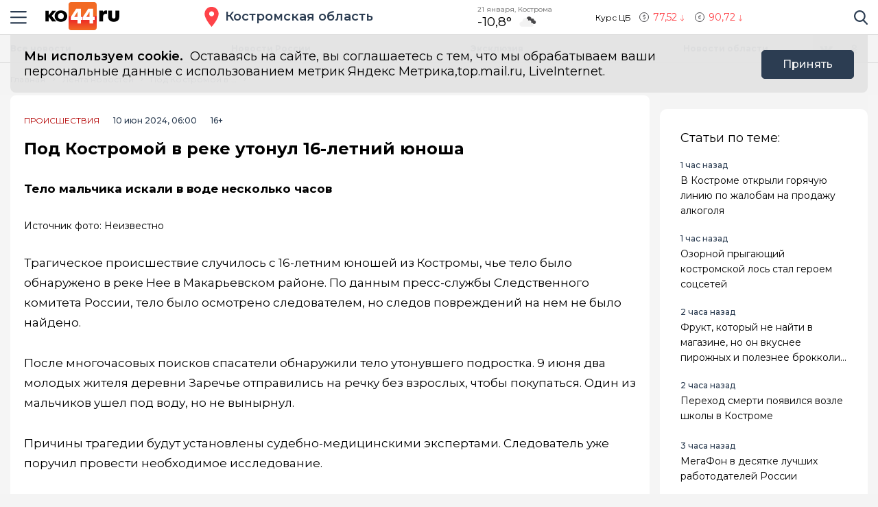

--- FILE ---
content_type: text/html; charset=utf-8
request_url: https://ko44.ru/news/pod-kostromoj-v-reke-utonul-16-letnij-yunosha/
body_size: 15082
content:
<!DOCTYPE html>
<html lang="ru">

<head>
	<meta charset="UTF-8">
	<meta name="viewport" content="width=device-width,initial-scale=1">
	<meta name="format-detection" content="telephone=no">

	
	<meta name="referrer" content="no-referrer-when-downgrade">

	
	<link rel="icon" href="/media/favicon/фавикон_КО44_cNA9IKb.svg" type="image/svg+xml">
    <link rel="shortcut icon" href="/media/favicon/фавикон_КО44_cNA9IKb.svg" type="image/svg+xml">
	<link rel="mask-icon" href="/media/favicon/фавикон_КО44_cNA9IKb.svg">
	

	<title>
        
    
        Под Костромой в реке утонул 16-летний юноша
    

    </title>

	
	<link rel="canonical" href="https://ko44.ru/news/pod-kostromoj-v-reke-utonul-16-letnij-yunosha/">
	
	<link rel="amphtml" href="https://ko44.ru/news/pod-kostromoj-v-reke-utonul-16-letnij-yunosha/amp/">
	
	


	
	<meta name="title" content="Под Костромой в реке утонул 16-летний юноша" />
    
        <meta name="description" content="Тело мальчика искали в воде несколько часов">
    


	
    


	<link rel="alternate"
		  type="application/rss+xml"
		  title="Информационный портал КО44.RU - Новости Костромы и Костромской области - RSS Feed"
          href="/rss/allnews.xml">

	
	
	
	
	
	
	<meta name="robots" content="max-image-preview:large">
	<meta name="author" content="Редакция">
	<meta name="article:author" content="Редакция">
	<meta name="og:site_name" content="Информационный портал КО44.RU - Новости Костромы и Костромской области">
	<meta name="article:published_time" content="2024-06-10T06:00:00">
	<meta name="article:modified_time" content="2024-06-10T06:00:00">
	<meta property="og:locale" content="ru_RU">
	<!-- FB -->
	<meta property="og:type" content="article">
	<meta property="og:title" content="Под Костромой в реке утонул 16-летний юноша">
	<meta property="og:url" content="https://ko44.ru/news/pod-kostromoj-v-reke-utonul-16-letnij-yunosha/">
	
		<meta property="og:image" content="https://ko44.ru/media/main_photos/2024/06/09/photo_2024-06-09_21-59-45.jpg">
		<link rel="image_src" href="https://ko44.ru/media/main_photos/2024/06/09/photo_2024-06-09_21-59-45.jpg" />
		
		
	
	
		<meta property="og:description" content="Тело мальчика искали в воде несколько часов">
	

	<!-- twitter card -->
	<meta name="twitter:card" content="summary">
	<meta name="twitter:title" content="Под Костромой в реке утонул 16-летний юноша" />
	
		<meta name="twitter:description" content="Тело мальчика искали в воде несколько часов" />
	
	
		<meta name="twitter:image:src" content="https://ko44.ru/media/main_photos/2024/06/09/photo_2024-06-09_21-59-45.jpg" />
	

	
	
	<link rel="preload" href="/static/CACHE/css/output.6bc4ecf3336f.css" as="style"><link rel="stylesheet" href="/static/CACHE/css/output.6bc4ecf3336f.css" type="text/css"> 


	<script>
		let isUserAgentGoogle = window.navigator.userAgent.indexOf('moto g power') !== -1 ? true : false;
	</script>

	<script>window.yaContextCb = window.yaContextCb || []</script>
<script src='https://yandex.ru/ads/system/context.js' async></script>

<script src='https://news.2xclick.ru/loader.min.js' crossorigin='use-credentials' async></script>
<script src='https://news.gnezdo.ru/loader.js' async></script>
<script async src="https://jsn.24smi.net/smi.js"></script>
<script async src="https://widget.sparrow.ru/js/embed.js"></script>
	
</head>

<body>
	<svg style="display: none">
    <symbol id="avto1">
        <path d="M8.0276 6.31519C7.64998 6.31519 7.34277 6.62239 7.34277 7.00001C7.34277 7.37763 7.64998 7.68483 8.0276 7.68483C8.40522 7.68483 8.71242 7.37763 8.71242 7.00001C8.71242 6.62239 8.40522 6.31519 8.0276 6.31519Z"></path>
        <path d="M8.48145 4.23926V5.47419C8.83314 5.57891 9.1342 5.80201 9.33821 6.0973L10.5128 5.71563C10.1133 4.94585 9.36659 4.38415 8.48145 4.23926Z"></path>
        <path d="M10.7936 6.57812L9.61865 6.9599C9.61898 6.97324 9.61969 6.9865 9.61969 6.9999C9.61969 7.36349 9.49691 7.69876 9.29102 7.96708L10.0164 8.96551C10.5163 8.45987 10.8254 7.76534 10.8254 6.9999C10.8254 6.85657 10.8145 6.71572 10.7936 6.57812Z"></path>
        <path d="M8.02814 1.02808H2.50986C2.25936 1.02808 2.05628 1.23116 2.05628 1.48166C2.05628 1.73215 2.25936 1.93523 2.50986 1.93523H4.86761C4.37017 2.24676 3.92165 2.62936 3.53651 3.06891H0.453579C0.203082 3.06894 0 3.27205 0 3.52254C0 3.77304 0.203082 3.97612 0.453579 3.97612H2.88034C2.35704 4.86359 2.05625 5.89724 2.05625 6.99993C2.05625 8.28301 2.4631 9.47285 3.15441 10.4474H1.86744C1.61695 10.4474 1.41387 10.6504 1.41387 10.9009C1.41387 11.1514 1.61695 11.3545 1.86744 11.3545H3.94609C4.22891 11.6198 4.53749 11.8579 4.86761 12.0646H0.500364C0.249868 12.0646 0.0467852 12.2677 0.0467852 12.5182C0.0467852 12.7687 0.249868 12.9718 0.500364 12.9718H8.02814C11.3211 12.9718 14 10.2928 14 6.99991C14 3.70703 11.321 1.02808 8.02814 1.02808ZM10.2315 9.97658C10.2231 9.98363 10.2148 9.99074 10.2058 9.99722C10.1957 10.0046 10.1853 10.0114 10.1749 10.0178C9.56883 10.4502 8.82767 10.7048 8.02814 10.7048C7.22861 10.7048 6.48748 10.4502 5.88141 10.0178C5.87091 10.0114 5.86057 10.0046 5.85045 9.99722C5.84148 9.99069 5.8332 9.98358 5.82483 9.97658C4.91442 9.30091 4.32325 8.21821 4.32325 6.99993C4.32325 4.95705 5.98526 3.29504 8.02814 3.29504C10.071 3.29504 11.733 4.95705 11.733 6.99993C11.733 8.21824 11.1419 9.30091 10.2315 9.97658Z"></path>
        <path d="M5.54297 5.71563L6.71752 6.0973C6.92159 5.80204 7.22262 5.57894 7.57432 5.47419V4.23926C6.6892 4.38418 5.94246 4.94585 5.54297 5.71563Z"></path>
        <path d="M8.55785 8.50098C8.39198 8.55971 8.21373 8.592 8.02795 8.592C7.84223 8.592 7.66392 8.55971 7.49806 8.50098L6.77246 9.49963C7.15024 9.69013 7.57675 9.79765 8.02795 9.79765C8.47915 9.79765 8.90566 9.69016 9.28344 9.49963L8.55785 8.50098Z"></path>
        <path d="M6.43619 6.9999C6.43619 6.9865 6.43685 6.97324 6.43718 6.9599L5.26224 6.57812C5.24135 6.71572 5.23047 6.85657 5.23047 6.9999C5.23047 7.76536 5.53959 8.4599 6.03941 8.96556L6.76484 7.96708C6.55897 7.69878 6.43619 7.36349 6.43619 6.9999Z"></path>
    </symbol>
    <symbol id="house1">
        <path d="M1.90339 12.889C1.90339 12.889 1.89096 13.202 2.19665 13.202C2.57697 13.202 5.72567 13.1978 5.72567 13.1978L5.73085 10.3061C5.73085 10.3061 5.68111 9.82944 6.14381 9.82944H7.60805C8.1552 9.82944 8.12153 10.3061 8.12153 10.3061L8.11531 13.1885C8.11531 13.1885 11.1008 13.1885 11.5697 13.1885C11.9578 13.1885 11.9402 12.7989 11.9402 12.7989V7.46778L7.07178 3.13721L1.90339 7.46778V12.889Z"></path>
        <path d="M0 7.06469C0 7.06469 0.43886 7.8735 1.39585 7.06469L7.11503 2.22635L12.4772 7.03464C13.585 7.8336 14 7.03464 14 7.03464L7.11503 0.797852L0 7.06469Z"></path>
        <path d="M12.347 2.21484H10.9678L10.9735 3.88738L12.347 5.05267V2.21484Z"></path>
    </symbol>
    <symbol id="movie1">
        <path d="M2.78673 5.49618C2.76311 5.29765 2.69269 5.11332 2.58651 4.95471L12.0979 1.779L11.5986 0.28355C11.5261 0.066232 11.291 -0.0510485 11.0738 0.0214377L0.727503 3.47589C0.510326 3.54838 0.392811 3.78341 0.465391 4.00073L0.710213 4.73388C0.465813 4.96081 0.3125 5.28453 0.3125 5.64359C0.3125 6.10859 0.569552 6.51446 0.948898 6.72723V12.5852C0.948898 12.8143 1.13478 13 1.36376 13H12.2715C12.5004 13 12.6863 12.8143 12.6863 12.5852V5.49618H2.78673ZM8.849 1.2522L10.1083 0.831765L9.80524 2.05658L8.54598 2.47702L8.849 1.2522ZM5.73781 2.29095L6.99716 1.87051L6.69414 3.09528L5.43489 3.51577L5.73781 2.29095ZM1.55409 6.27619C1.20539 6.27619 0.921628 5.99243 0.921628 5.64364C0.921628 5.29484 1.20539 5.01108 1.55409 5.01108C1.90289 5.01108 2.18664 5.29484 2.18664 5.64364C2.18664 5.99243 1.90289 6.27619 1.55409 6.27619ZM2.62676 3.3297L3.88611 2.90926L3.58309 4.13408L2.32375 4.55456L2.62676 3.3297ZM3.86385 6.89685H2.53624L3.21153 5.83106H4.53914L3.86385 6.89685ZM6.49144 5.83106H7.81906L7.14377 6.89685H5.81615L6.49144 5.83106ZM6.16556 10.9817V8.17039L8.40448 9.57607L6.16556 10.9817ZM10.4237 6.89685H9.09607L9.77136 5.83106H11.099L10.4237 6.89685Z"></path>
    </symbol>
    <symbol id="work1">
        <path d="M5.35742 6.88086H7.64258V7.64258H5.35742V6.88086Z"></path>
        <path d="M10.5467 7.64266H8.4043V8.02352C8.4043 8.23398 8.2339 8.40438 8.02344 8.40438H4.97656C4.7661 8.40438 4.5957 8.23398 4.5957 8.02352V7.64266H2.45327C1.96083 7.64266 1.52532 7.32875 1.36941 6.8616L0 2.75269V11.0704C0 11.7004 0.512573 12.213 1.14258 12.213H11.8574C12.4874 12.213 13 11.7004 13 11.0704V2.75298L11.6305 6.8616C11.4747 7.32875 11.0392 7.64266 10.5467 7.64266Z"></path>
        <path d="M8.02341 0.787109H4.97654C4.34653 0.787109 3.83396 1.29968 3.83396 1.92969V2.31055H0.655273L2.09173 6.62051C2.1438 6.77632 2.2892 6.88086 2.45325 6.88086H4.59568V6.5C4.59568 6.28954 4.76607 6.11914 4.97654 6.11914H8.02341C8.23388 6.11914 8.40427 6.28954 8.40427 6.5V6.88086H10.5467C10.7107 6.88086 10.8561 6.77632 10.9082 6.62051L12.3448 2.31055H9.16599V1.92969C9.16599 1.29968 8.65342 0.787109 8.02341 0.787109ZM4.59568 2.31055V1.92969C4.59568 1.71952 4.76637 1.54883 4.97654 1.54883H8.02341C8.23358 1.54883 8.40427 1.71952 8.40427 1.92969V2.31055H4.59568Z"></path>
    </symbol>
    <symbol id="arrow1">
        <path d="M3.15346 4.18565L0.143669 1.25936C-0.0478897 1.07322 -0.0478897 0.771411 0.143669 0.585355C0.335056 0.399283 0.645469 0.399283 0.836841 0.585355L3.50005 3.17467L6.16317 0.58543C6.35463 0.399358 6.66501 0.399358 6.8564 0.58543C7.04787 0.771502 7.04787 1.07329 6.8564 1.25944L3.84656 4.18573C3.75082 4.27877 3.62547 4.32523 3.50007 4.32523C3.3746 4.32523 3.24916 4.27867 3.15346 4.18565Z"></path>
    </symbol>
</svg>

<svg style="display: none">
    <symbol id="avto">
        <path d="M8.0276 6.31519C7.64998 6.31519 7.34277 6.62239 7.34277 7.00001C7.34277 7.37763 7.64998 7.68483 8.0276 7.68483C8.40522 7.68483 8.71242 7.37763 8.71242 7.00001C8.71242 6.62239 8.40522 6.31519 8.0276 6.31519Z"></path>
        <path d="M8.48145 4.23926V5.47419C8.83314 5.57891 9.1342 5.80201 9.33821 6.0973L10.5128 5.71563C10.1133 4.94585 9.36659 4.38415 8.48145 4.23926Z"></path>
        <path d="M10.7936 6.57812L9.61865 6.9599C9.61898 6.97324 9.61969 6.9865 9.61969 6.9999C9.61969 7.36349 9.49691 7.69876 9.29102 7.96708L10.0164 8.96551C10.5163 8.45987 10.8254 7.76534 10.8254 6.9999C10.8254 6.85657 10.8145 6.71572 10.7936 6.57812Z"></path>
        <path d="M8.02814 1.02808H2.50986C2.25936 1.02808 2.05628 1.23116 2.05628 1.48166C2.05628 1.73215 2.25936 1.93523 2.50986 1.93523H4.86761C4.37017 2.24676 3.92165 2.62936 3.53651 3.06891H0.453579C0.203082 3.06894 0 3.27205 0 3.52254C0 3.77304 0.203082 3.97612 0.453579 3.97612H2.88034C2.35704 4.86359 2.05625 5.89724 2.05625 6.99993C2.05625 8.28301 2.4631 9.47285 3.15441 10.4474H1.86744C1.61695 10.4474 1.41387 10.6504 1.41387 10.9009C1.41387 11.1514 1.61695 11.3545 1.86744 11.3545H3.94609C4.22891 11.6198 4.53749 11.8579 4.86761 12.0646H0.500364C0.249868 12.0646 0.0467852 12.2677 0.0467852 12.5182C0.0467852 12.7687 0.249868 12.9718 0.500364 12.9718H8.02814C11.3211 12.9718 14 10.2928 14 6.99991C14 3.70703 11.321 1.02808 8.02814 1.02808ZM10.2315 9.97658C10.2231 9.98363 10.2148 9.99074 10.2058 9.99722C10.1957 10.0046 10.1853 10.0114 10.1749 10.0178C9.56883 10.4502 8.82767 10.7048 8.02814 10.7048C7.22861 10.7048 6.48748 10.4502 5.88141 10.0178C5.87091 10.0114 5.86057 10.0046 5.85045 9.99722C5.84148 9.99069 5.8332 9.98358 5.82483 9.97658C4.91442 9.30091 4.32325 8.21821 4.32325 6.99993C4.32325 4.95705 5.98526 3.29504 8.02814 3.29504C10.071 3.29504 11.733 4.95705 11.733 6.99993C11.733 8.21824 11.1419 9.30091 10.2315 9.97658Z"></path>
        <path d="M5.54297 5.71563L6.71752 6.0973C6.92159 5.80204 7.22262 5.57894 7.57432 5.47419V4.23926C6.6892 4.38418 5.94246 4.94585 5.54297 5.71563Z"></path>
        <path d="M8.55785 8.50098C8.39198 8.55971 8.21373 8.592 8.02795 8.592C7.84223 8.592 7.66392 8.55971 7.49806 8.50098L6.77246 9.49963C7.15024 9.69013 7.57675 9.79765 8.02795 9.79765C8.47915 9.79765 8.90566 9.69016 9.28344 9.49963L8.55785 8.50098Z"></path>
        <path d="M6.43619 6.9999C6.43619 6.9865 6.43685 6.97324 6.43718 6.9599L5.26224 6.57812C5.24135 6.71572 5.23047 6.85657 5.23047 6.9999C5.23047 7.76536 5.53959 8.4599 6.03941 8.96556L6.76484 7.96708C6.55897 7.69878 6.43619 7.36349 6.43619 6.9999Z"></path>
    </symbol>
    <symbol id="house">
        <path d="M1.90339 12.889C1.90339 12.889 1.89096 13.202 2.19665 13.202C2.57697 13.202 5.72567 13.1978 5.72567 13.1978L5.73085 10.3061C5.73085 10.3061 5.68111 9.82944 6.14381 9.82944H7.60805C8.1552 9.82944 8.12153 10.3061 8.12153 10.3061L8.11531 13.1885C8.11531 13.1885 11.1008 13.1885 11.5697 13.1885C11.9578 13.1885 11.9402 12.7989 11.9402 12.7989V7.46778L7.07178 3.13721L1.90339 7.46778V12.889Z"></path>
        <path d="M0 7.06469C0 7.06469 0.43886 7.8735 1.39585 7.06469L7.11503 2.22635L12.4772 7.03464C13.585 7.8336 14 7.03464 14 7.03464L7.11503 0.797852L0 7.06469Z"></path>
        <path d="M12.347 2.21484H10.9678L10.9735 3.88738L12.347 5.05267V2.21484Z"></path>
    </symbol>
    <symbol id="movie">
        <path d="M2.78673 5.49618C2.76311 5.29765 2.69269 5.11332 2.58651 4.95471L12.0979 1.779L11.5986 0.28355C11.5261 0.066232 11.291 -0.0510485 11.0738 0.0214377L0.727503 3.47589C0.510326 3.54838 0.392811 3.78341 0.465391 4.00073L0.710213 4.73388C0.465813 4.96081 0.3125 5.28453 0.3125 5.64359C0.3125 6.10859 0.569552 6.51446 0.948898 6.72723V12.5852C0.948898 12.8143 1.13478 13 1.36376 13H12.2715C12.5004 13 12.6863 12.8143 12.6863 12.5852V5.49618H2.78673ZM8.849 1.2522L10.1083 0.831765L9.80524 2.05658L8.54598 2.47702L8.849 1.2522ZM5.73781 2.29095L6.99716 1.87051L6.69414 3.09528L5.43489 3.51577L5.73781 2.29095ZM1.55409 6.27619C1.20539 6.27619 0.921628 5.99243 0.921628 5.64364C0.921628 5.29484 1.20539 5.01108 1.55409 5.01108C1.90289 5.01108 2.18664 5.29484 2.18664 5.64364C2.18664 5.99243 1.90289 6.27619 1.55409 6.27619ZM2.62676 3.3297L3.88611 2.90926L3.58309 4.13408L2.32375 4.55456L2.62676 3.3297ZM3.86385 6.89685H2.53624L3.21153 5.83106H4.53914L3.86385 6.89685ZM6.49144 5.83106H7.81906L7.14377 6.89685H5.81615L6.49144 5.83106ZM6.16556 10.9817V8.17039L8.40448 9.57607L6.16556 10.9817ZM10.4237 6.89685H9.09607L9.77136 5.83106H11.099L10.4237 6.89685Z"></path>
    </symbol>
    <symbol id="work">
        <path d="M5.35742 6.88086H7.64258V7.64258H5.35742V6.88086Z"></path>
        <path d="M10.5467 7.64266H8.4043V8.02352C8.4043 8.23398 8.2339 8.40438 8.02344 8.40438H4.97656C4.7661 8.40438 4.5957 8.23398 4.5957 8.02352V7.64266H2.45327C1.96083 7.64266 1.52532 7.32875 1.36941 6.8616L0 2.75269V11.0704C0 11.7004 0.512573 12.213 1.14258 12.213H11.8574C12.4874 12.213 13 11.7004 13 11.0704V2.75298L11.6305 6.8616C11.4747 7.32875 11.0392 7.64266 10.5467 7.64266Z"></path>
        <path d="M8.02341 0.787109H4.97654C4.34653 0.787109 3.83396 1.29968 3.83396 1.92969V2.31055H0.655273L2.09173 6.62051C2.1438 6.77632 2.2892 6.88086 2.45325 6.88086H4.59568V6.5C4.59568 6.28954 4.76607 6.11914 4.97654 6.11914H8.02341C8.23388 6.11914 8.40427 6.28954 8.40427 6.5V6.88086H10.5467C10.7107 6.88086 10.8561 6.77632 10.9082 6.62051L12.3448 2.31055H9.16599V1.92969C9.16599 1.29968 8.65342 0.787109 8.02341 0.787109ZM4.59568 2.31055V1.92969C4.59568 1.71952 4.76637 1.54883 4.97654 1.54883H8.02341C8.23358 1.54883 8.40427 1.71952 8.40427 1.92969V2.31055H4.59568Z"></path>
    </symbol>
    <symbol id="arrow">
        <path d="M3.15346 4.18565L0.143669 1.25936C-0.0478897 1.07322 -0.0478897 0.771411 0.143669 0.585355C0.335056 0.399283 0.645469 0.399283 0.836841 0.585355L3.50005 3.17467L6.16317 0.58543C6.35463 0.399358 6.66501 0.399358 6.8564 0.58543C7.04787 0.771502 7.04787 1.07329 6.8564 1.25944L3.84656 4.18573C3.75082 4.27877 3.62547 4.32523 3.50007 4.32523C3.3746 4.32523 3.24916 4.27867 3.15346 4.18565Z"></path>
    </symbol>
</svg>

	<div class="visually-hidden">Информационный портал &quot;Город Кострома&quot;</div>

	
	<div class="banner-wide" style="background-color: #ccc;">
		
		
		
    </div>
	
	
	

	<header class="main-header">
		<div class="container">
		    <div class="main-header__left">
				<button class="button button--burger" type="button">
					<span class="visually-hidden">Навигация сайта</span>
				</button>
				<div class="logo logo--header">
					
				    <a class="logo__link" href="/" style="max-width: 110px;">
						<img class="logo__image"
							 src="/media/logo/%D0%BB%D0%BE%D0%B3%D0%BE%D1%82%D0%B8%D0%BF_%D0%9A%D0%9E44ru_gKrsDKS.svg"
							 width="200"
							 height="33"
							 aria-label="logo"
							 alt="Логотип сайта ko44.ru">
				    </a>
				</div>
		    </div>
			
			
			
			<div class="button-city">
				<a href="#city" data-fancybox=""><span>Костромская область</span></a>
			</div>
			<div class="modal menu-city" id="city">
				<div class="menu-city__wrap">
					<div class="menu-city__title">ВЫБЕРИТЕ ГОРОД</div>
					<div class="menu-city__btn-close">
						<a href="#" class="close" data-fancybox-close=""></a>
					</div>
					<ul class="menu-city__list">
					
						<li class="menu-city__item">
							<a href="/tags/?t=%D0%91%D1%83%D0%B9" 
							style="font-weight: bold;"
							target="_blank" rel="noopener noreferrer">
								Буй
							</a>
						</li>
            		
						<li class="menu-city__item">
							<a href="https://ko44.ru/tags/?t=Волгореченск" 
							style="font-weight: bold;"
							target="_blank" rel="noopener noreferrer">
								Волгореченск
							</a>
						</li>
            		
						<li class="menu-city__item">
							<a href="https://ko44.ru/tags/?t=Галич" 
							style="font-weight: bold;"
							target="_blank" rel="noopener noreferrer">
								Галич
							</a>
						</li>
            		
						<li class="menu-city__item">
							<a href="https://ko44.ru/tags/?t=Кологрив" 
							style="font-weight: bold;"
							target="_blank" rel="noopener noreferrer">
								Кологрив
							</a>
						</li>
            		
						<li class="menu-city__item">
							<a href="https://ko44.ru/tags/?t=Кострома" 
							style="font-weight: bold;"
							target="_blank" rel="noopener noreferrer">
								Кострома
							</a>
						</li>
            		
						<li class="menu-city__item">
							<a href="https://ko44.ru/tags/?t=Макарьев" 
							style="font-weight: bold;"
							target="_blank" rel="noopener noreferrer">
								Макарьев
							</a>
						</li>
            		
						<li class="menu-city__item">
							<a href="https://ko44.ru/tags/?t=Мантурово" 
							style="font-weight: bold;"
							target="_blank" rel="noopener noreferrer">
								Мантурово
							</a>
						</li>
            		
						<li class="menu-city__item">
							<a href="https://ko44.ru/tags/?t=Нерехта" 
							style="font-weight: bold;"
							target="_blank" rel="noopener noreferrer">
								Нерехта
							</a>
						</li>
            		
						<li class="menu-city__item">
							<a href="https://ko44.ru/tags/?t=Нея" 
							style="font-weight: bold;"
							target="_blank" rel="noopener noreferrer">
								Нея
							</a>
						</li>
            		
						<li class="menu-city__item">
							<a href="https://ko44.ru/tags/?t=Солигалич" 
							style="font-weight: bold;"
							target="_blank" rel="noopener noreferrer">
								Солигач
							</a>
						</li>
            		
						<li class="menu-city__item">
							<a href="https://ko44.ru/tags/?t=Чухлома" 
							style="font-weight: bold;"
							target="_blank" rel="noopener noreferrer">
								Чухлома
							</a>
						</li>
            		
						<li class="menu-city__item">
							<a href="https://ko44.ru/tags/?t=Шарья" 
							style="font-weight: bold;"
							target="_blank" rel="noopener noreferrer">
								Шарья
							</a>
						</li>
            		
					</ul>
				</div>
			</div>
			
			
		    <div class="widjets">
				
				<div class="weather">
    <b class="weather__text">21 января, Кострома</b>
    <span class="weather__degr"
          style="background-image: url('https://openweathermap.org/img/wn/04n.png'); padding-right: 40px; background-size: 34px;">
        -10,8°
    </span>
</div>
				<div class="currency">
    <span class="currency__text">Курс ЦБ</span>
    <span class="currency__dollar" style="color: #fe4349; background-image: url(/static/img/icon-arrow-red.svg);">
        77,52
    </span>
    <span class="currency__euro" style="color: #fe4349; background-image: url(/static/img/icon-arrow-red.svg);">
        90,72
    </span>
    
</div>
				
		    </div>
		    <div class="main-header__right">
			    <div class="search">
			  	    <a href="#" data-fancybox="" data-src="#modal-search" class="search__link">
						<span class="visually-hidden">Поиск по сайту</span>
					</a>
			    </div>
		    </div>
		</div>
    </header>
	<div class="notifycation">
		<div class="notifycation__wrap">
		<div class="notifycation__info">
			<p class="notifycation__info-text">
				<span class="notifycation__info-title">Мы используем cookie.</span> &nbsp;Оставаясь на сайте, вы соглашаетесь с тем, что мы обрабатываем ваши персональные данные с использованием метрик Яндекс Метрика,top.mail.ru, LiveInternet.
			</p>
		</div>
		<button class="button button--is-bg notifycation__button" type="button">Принять</button>
		</div>
	</div>
	
	<main class="inner-main redesign-news">
		
		<div class="top-container">
			<div class="container top-container__inner">
				<div class="top-container__actual-rubrics">
					<div class="actual-rubrics">
						<ul class="actual-rubrics__list">
						
							
							
								<li class="actual-rubrics__item"><a href="/news/" class="actual-rubrics__link"  target="_blank">Все новости</a></li>
								
								<li class="actual-rubrics__item"><a href="/content/rubric/novosti-rossii/" class="actual-rubrics__link"  target="_blank">Новости России</a></li>
								
								<li class="actual-rubrics__item"><a href="/content/rubric/eksklyuziv/" class="actual-rubrics__link"  target="_blank">Эксклюзив</a></li>
								
								<li class="actual-rubrics__item"><a href="/news-region/" class="actual-rubrics__link"  target="_blank">Новости области</a></li>
								
							
						</ul>
					</div>
        		</div>
				<div class="top-container__social social">
					<div class="visually-hidden">Мы в социальных сетях</div>
<ul class="social__list">
    
    <li class="social__item">
        <a href="https://vk.com/ko44_ru"
           class="social__link social__link--vk"
           target="_blank"
           rel="nofollow">
            <span class="visually-hidden">Вконтакте</span>
        </a>
    </li>
    
    
    
    <li class="social__item">
        <a href="https://ok.ru/group/58244097769508"
           class="social__link social__link--odnk"
           target="_blank"
           rel="nofollow">
            <span class="visually-hidden">Одноклассники</span>
        </a>
    </li>
    
</ul>

				</div>
			</div>
		</div>
		

		

		<div class="top-panel">
			<div class="container">
				<div class="breadcrumbs">
					<ul class="breadcrumbs__list" 
					itemscope itemtype='http://schema.org/BreadcrumbList'>
						<li class="breadcrumbs__item"
						itemprop='itemListElement'
						itemscope itemtype='http://schema.org/ListItem'>
							<a href="/" class="breadcrumbs__link" itemprop='item' aria-label="Главная">
								<span itemprop='name'>Главная</span></a>
							<meta itemprop='position' content="1" />
						</li>
						<li class="breadcrumbs__item"
						itemprop='itemListElement'
						itemscope itemtype='http://schema.org/ListItem'>
							<a href="/news/" class="breadcrumbs__link" itemprop='item' aria-label="Лента новостей">
								<span itemprop='name'>Лента новостей</span></a>
							<meta itemprop='position' content="2" />
						</li>
						<li class="breadcrumbs__item" 
						itemprop='itemListElement'
						itemscope itemtype='http://schema.org/ListItem'>
							<a href="#" class="breadcrumbs__link" itemprop='item'>
								<span itemprop='name'>Под Костромой в реке утонул 16-летний юноша</span></a>
							<meta itemprop='position' content="3" />
						</li>
					</ul>
				</div>
			</div>
		</div>
		<div class="main-content-wrapper">
			







<div class="main-greed">
    <div class="container">
        <div class="main-greed__left-column mrg-right">
            <article class="article-block" itemType="http://schema.org/NewsArticle" itemscope="">
                <meta itemProp="identifier" content="pod-kostromoj-v-reke-utonul-16-letnij-yunosha"/>
                <meta itemProp="name" content="Под Костромой в реке утонул 16-летний юноша"/>
                <header class="article-header">
                    <div class="article-header__wrapper">
                        <a href="/content/rubric/incident"
                        class="article-header__rubric" aria-label="Происшествия" >
                            Происшествия
                        </a>
                        <time class="article-header__time" datetime="2024-06-10T06:00:00" itemProp="datePublished" content="2024-06-10T06:00:006 д.п.">
                            
                                10 июн 2024, 06:00
                            
                        </time>
                        <span class="article-header__censor">16+</span>
                        
                        
                    </div>
                    
                    <h1 class="title" itemProp="headline">Под Костромой в реке утонул 16-летний юноша</h1>
                </header>
                <div class="article-block__text text-block" itemProp="articleBody">
                    <p><strong>Тело мальчика искали в воде несколько часов</strong></p>
<div class="article-block__image-wrapper">
<div class="article-block__image-title">Источник фото: Неизвестно</div>
</div>
<p>Трагическое происшествие случилось с 16-летним юношей из Костромы, чье тело было обнаружено в реке Нее в Макарьевском районе. По данным пресс-службы Следственного комитета России, тело было осмотрено следователем, но следов повреждений на нем не было найдено.</p>
<p>После многочасовых поисков спасатели обнаружили тело утонувшего подростка. 9 июня два молодых жителя деревни Заречье отправились на речку без взрослых, чтобы покупаться. Один из мальчиков ушел под воду, но не вынырнул.</p>
<div class="ad-container" data-ad-delay="0" data-ad-place="banner_in_text_article_1" data-csrf="Ok6RmNfgGtPo0EFuImezPmki5OcVbmgKC1Q9AAdFRnrHSHambrfo1VczLqzmKVf1" id="ad-place-banner_in_text_article_1">
<!-- Контент будет загружен через AJAX -->
</div>

<p>Причины трагедии будут установлены судебно-медицинскими экспертами. Следователь уже поручил провести необходимое исследование.<br/>
 </p>
                </div>
                
                

                


                <div class="article-block__author author">
                    <span class="article-block__author-name" itemprop="author" itemscope itemtype="https://schema.org/Person">Автор: <a class="article-block__author-link" aria-label="Автор Редакция" href="/author/42/" itemprop="url"><span itemprop="name">Редакция</span></a></span>
                </div>
                <footer class="article__footer article-footer">
                    <div class="article-footer__wrapper">
                      <div class="hashteg article-footer__hashteg">
                        
                        
                      </div>
                      
                      <div class="article-footer__wrap-reactions">
                            <div class="reactions" data-reaction-url="/content/reaction/37414/">
                            <!--Сюда загружаются реакции через ajax-->
                            </div>
                        
                      </div>
                      
                      <div class="article-footer__wrap-social">
    <span class="article-footer__text">Расскажи друзьям:</span>
    <div class="social article-footer__social">
        <ul class="social__list">
            <li class="social__item">
                <a href="https://vk.com/share.php?url=https://ko44.ru/news/pod-kostromoj-v-reke-utonul-16-letnij-yunosha&title=%D0%9F%D0%BE%D0%B4%20%D0%9A%D0%BE%D1%81%D1%82%D1%80%D0%BE%D0%BC%D0%BE%D0%B9%20%D0%B2%20%D1%80%D0%B5%D0%BA%D0%B5%20%D1%83%D1%82%D0%BE%D0%BD%D1%83%D0%BB%2016-%D0%BB%D0%B5%D1%82%D0%BD%D0%B8%D0%B9%20%D1%8E%D0%BD%D0%BE%D1%88%D0%B0&utm_source=share2" aria-label="Поделиться в Вконтакте" rel="nofollow"
                    class="social__link social__link--vk">
                    <span class="visually-hidden">Вконтакте</span>
                </a>
            </li>
            <li class="social__item">
                <a href="https://telegram.me/share/url?url=https://ko44.ru/news/pod-kostromoj-v-reke-utonul-16-letnij-yunosha&title=%D0%9F%D0%BE%D0%B4%20%D0%9A%D0%BE%D1%81%D1%82%D1%80%D0%BE%D0%BC%D0%BE%D0%B9%20%D0%B2%20%D1%80%D0%B5%D0%BA%D0%B5%20%D1%83%D1%82%D0%BE%D0%BD%D1%83%D0%BB%2016-%D0%BB%D0%B5%D1%82%D0%BD%D0%B8%D0%B9%20%D1%8E%D0%BD%D0%BE%D1%88%D0%B0&utm_source=share2" aria-label="Поделиться в Telegram" rel="nofollow"
                    class="social__link social__link--tg">
                    <span class="visually-hidden">Telegram</span>
                </a>
            </li>
            <li class="social__item">
                <a href="https://connect.ok.ru/offer?url=https://ko44.ru/news/pod-kostromoj-v-reke-utonul-16-letnij-yunosha&title=%D0%9F%D0%BE%D0%B4%20%D0%9A%D0%BE%D1%81%D1%82%D1%80%D0%BE%D0%BC%D0%BE%D0%B9%20%D0%B2%20%D1%80%D0%B5%D0%BA%D0%B5%20%D1%83%D1%82%D0%BE%D0%BD%D1%83%D0%BB%2016-%D0%BB%D0%B5%D1%82%D0%BD%D0%B8%D0%B9%20%D1%8E%D0%BD%D0%BE%D1%88%D0%B0&utm_source=share2" aria-label="Поделиться в Одноклассники" rel="nofollow"
                    class="social__link social__link--odnk">
                    <span class="visually-hidden">Одноклассники</span>
                </a>
            </li>
        </ul>
    </div>
</div>

                    </div>
                </footer>
            </article>

            

            <script>
                document.addEventListener('DOMContentLoaded', function() {
                    var text_p = $('.article-block__text p');
            
                    
                        
                    
                }, false);
            </script>
            
            <section class="interesting">
                <div class="interesting__wrap">
                    
                </div>
            </section>

            
                
                
                
                





<section class="interesting">
  <div class="interesting__wrap" style="overflow: hidden;">
      
       
      <h2 class="interesting__title">Читайте также</h2>
      <div class="interesting__item-wrap">
        
          <article class="reading-item">
              <a href="/news/v-kostrome-zhenshina-chut-ne-pogibla-v-pozhare-iz-za-ostavlennogo-utyuga/" aria-label="В Костроме женщина чуть не погибла в пожаре из-за оставленного утюга" class="reading-item__link">
                
                
                <div class="reading-item__image-wrapper">
                    <picture>
                        <source type="image/webp" srcset="/media/WEBP/45/553e27/main_photos/2024/10/06/%D0%BF%D0%BE%D0%B6%D0%B0%D1%80_%D1%83%D1%82%D1%8E%D0%B3_1jpg96x65_q85_crop.webp">
                        <img src="/media/main_photos/2024/10/06/%D0%BF%D0%BE%D0%B6%D0%B0%D1%80_%D1%83%D1%82%D1%8E%D0%B3_1.jpg.96x65_q85_crop.jpg"  alt="Миниатюра новости: В Костроме женщина чуть не погибла в пожаре из-за оставленного утюга" loading="lazy" width="96" height="65">
                    </picture>
                </div>
                
                <h3 class="reading-item__title">В Костроме женщина чуть не погибла в пожаре из-за оставленного утюга<span>(0+)</span></h3>
              </a>
          </article>
          
          <article class="reading-item">
              <a href="/news/v-vohomskom-rajone-proizoshlo-smertelnoe-dtp-s-dvumya-pogibshimi/" aria-label="В Вохомском районе произошло смертельное ДТП с двумя погибшими" class="reading-item__link">
                
                
                <div class="reading-item__image-wrapper">
                    <picture>
                        <source type="image/webp" srcset="/media/WEBP/17/1d170d/main_photos/2024/10/06/%D0%B4%D1%82%D0%BF_%D0%B2%D0%BE%D1%85%D0%BE%D0%BC%D1%81%D0%BA%D0%B8%D0%B9jpg96x65_q85_crop.webp">
                        <img src="/media/main_photos/2024/10/06/%D0%B4%D1%82%D0%BF_%D0%B2%D0%BE%D1%85%D0%BE%D0%BC%D1%81%D0%BA%D0%B8%D0%B9.jpg.96x65_q85_crop.jpg"  alt="Миниатюра новости: В Вохомском районе произошло смертельное ДТП с двумя погибшими" loading="lazy" width="96" height="65">
                    </picture>
                </div>
                
                <h3 class="reading-item__title">В Вохомском районе произошло смертельное ДТП с двумя погибшими<span>(16+)</span></h3>
              </a>
          </article>
          
          <article class="reading-item">
              <a href="/news/okolo-kostromy-inomarka-sbila-losya/" aria-label="Около Костромы иномарка сбила лося" class="reading-item__link">
                
                
                <div class="reading-item__image-wrapper">
                    <picture>
                        <source type="image/webp" srcset="/media/WEBP/ad/222852/main_photos/2024/10/06/2024-10-06_14-45-58png96x65_q85_crop.webp">
                        <img src="/media/main_photos/2024/10/06/2024-10-06_14-45-58.png.96x65_q85_crop.png"  alt="Миниатюра новости: Около Костромы иномарка сбила лося" loading="lazy" width="96" height="65">
                    </picture>
                </div>
                
                <h3 class="reading-item__title">Около Костромы иномарка сбила лося<span>(12+)</span></h3>
              </a>
          </article>
          
          <article class="reading-item">
              <a href="/news/v-kostrome-voditel-chut-ne-lishilsya-koles-iz-za-yamy/" aria-label="В Костроме водитель чуть не лишился колес из-за ямы" class="reading-item__link">
                
                
                <div class="reading-item__image-wrapper">
                    <picture>
                        <source type="image/webp" srcset="/media/WEBP/6a/f599bb/main_photos/2024/10/06/%D1%8F%D0%BC%D0%B0_1jpg96x65_q85_crop.webp">
                        <img src="/media/main_photos/2024/10/06/%D1%8F%D0%BC%D0%B0_1.jpg.96x65_q85_crop.jpg"  alt="Миниатюра новости: В Костроме водитель чуть не лишился колес из-за ямы" loading="lazy" width="96" height="65">
                    </picture>
                </div>
                
                <h3 class="reading-item__title">В Костроме водитель чуть не лишился колес из-за ямы<span>(0+)</span></h3>
              </a>
          </article>
          
          <article class="reading-item">
              <a href="/news/v-kostrome-iz-za-pozhara-razrushilsya-chastnyj-dom/" aria-label="В Костроме из-за пожара разрушился частный дом" class="reading-item__link">
                
                
                <div class="reading-item__image-wrapper">
                    <picture>
                        <source type="image/webp" srcset="/media/WEBP/98/938d85/main_photos/2024/10/06/%D0%BF%D0%BE%D0%B6%D0%B0%D1%80_%D0%BA%D0%BE%D1%81%D1%82%D1%80%D0%BE%D0%BC%D0%B0_1jpg96x65_q85_crop.webp">
                        <img src="/media/main_photos/2024/10/06/%D0%BF%D0%BE%D0%B6%D0%B0%D1%80_%D0%BA%D0%BE%D1%81%D1%82%D1%80%D0%BE%D0%BC%D0%B0_1.jpg.96x65_q85_crop.jpg"  alt="Миниатюра новости: В Костроме из-за пожара разрушился частный дом" loading="lazy" width="96" height="65">
                    </picture>
                </div>
                
                <h3 class="reading-item__title">В Костроме из-за пожара разрушился частный дом<span>(0+)</span></h3>
              </a>
          </article>
          
      </div>
        
  </div>
</section>


                
                
            

            
            
           
                

<section class="partner-news">
    <h2 class="partner-news__title">Новости партнеров</h2>
    <div class="passive passive--inner">
        
            <div class="ad-container" id="ad-place-partners_passive_first_1"
                data-ad-place="partners_passive_first_1" 
                data-ad-delay="0"
                data-csrf="nLr1pXCZF11P4WWduV45d7g3JxEfPbuqqooV5d2z1uWDC9gDD3eQBzdVjrGRJSL5">
                <!-- Контент будет загружен через AJAX -->
            </div>
        
        <br>
        
    </div>

    <div class="passive passive--inner">
        
        <br>
        
    </div>

    <div class="passive passive--inner">
        
        <br>
        
    </div>
</section>
             


          <div class="button-wrapper">
            <a class="button button--is-bg button" href="/news" aria-label="Читать все новости">Читать все новости</a>
          </div>

        </div>

        <div class="main-greed__right-column">

            <div class="bunner-side mrg-bottom-20">
                
            </div>

            
             

            





            

<section class="news-feed news-feed--article fixed-block">
    <h2 class="news-feed__main-title">Статьи по теме:</h2>
    
    
    
    <article class="news-feed__item">
        <time class="news-feed__time" datetime="2026-01-21T18:01:00">
        1 час назад
        </time>
        <header class="news-feed__header">
            <a href="/news/v-kostrome-otkryli-goryachuyu-liniyu-po-zhalobam-na-prodazhu-alkogolya/" 
            aria-label="В Костроме открыли горячую линию по жалобам на продажу алкоголя" 
            class="link">
                <h2 class="news-feed__title ">
                    В Костроме открыли горячую линию по жалобам на продажу алкоголя
                </h2>
            </a>
        </header>
    </article>
    
    
    
    
    <article class="news-feed__item">
        <time class="news-feed__time" datetime="2026-01-21T17:29:00">
        1 час назад
        </time>
        <header class="news-feed__header">
            <a href="/news/ozornoj-prygayushij-kostromskoj-los-stal-geroem-socsetej/" 
            aria-label="Озорной прыгающий костромской лось стал героем соцсетей" 
            class="link">
                <h2 class="news-feed__title ">
                    Озорной прыгающий костромской лось стал героем соцсетей
                </h2>
            </a>
        </header>
    </article>
    
    
    
    
    <article class="news-feed__item">
        <time class="news-feed__time" datetime="2026-01-21T17:00:00">
        2 часа назад
        </time>
        <header class="news-feed__header">
            <a href="/news/frukt-kotoryj-ne-najti-v-magazine-no-on-vkusnee-pirozhnyh-i-poleznee-brokkoli-i-apelsinov/" 
            aria-label="Фрукт, который не найти в магазине, но он вкуснее пирожных и полезнее брокколи и апельсинов" 
            class="link">
                <h2 class="news-feed__title ">
                    Фрукт, который не найти в магазине, но он вкуснее пирожных и полезнее брокколи и апельсинов
                </h2>
            </a>
        </header>
    </article>
    
    
    
    
    <article class="news-feed__item">
        <time class="news-feed__time" datetime="2026-01-21T16:28:00">
        2 часа назад
        </time>
        <header class="news-feed__header">
            <a href="/news/perehod-smerti-poyavilsya-vozle-shkoly-v-kostrome/" 
            aria-label="Переход смерти появился возле школы в Костроме" 
            class="link">
                <h2 class="news-feed__title ">
                    Переход смерти появился возле школы в Костроме
                </h2>
            </a>
        </header>
    </article>
    
    
    
    
    <article class="news-feed__item">
        <time class="news-feed__time" datetime="2026-01-21T16:19:54">
        3 часа назад
        </time>
        <header class="news-feed__header">
            <a href="/news/megafon-v-desyatke-luchshih-rabotodatelej-rossii/" 
            aria-label="МегаФон в десятке лучших работодателей России" 
            class="link">
                <h2 class="news-feed__title ">
                    МегаФон в десятке лучших работодателей России
                </h2>
            </a>
        </header>
    </article>
    
    
    
    
    <article class="news-feed__item">
        <time class="news-feed__time" datetime="2026-01-21T15:50:58">
        3 часа назад
        </time>
        <header class="news-feed__header">
            <a href="/news/zhitelnica-kostromy-rodila-rebenka-v-mashine-na-avtozapravke/" 
            aria-label="Жительница Костромы родила ребенка в машине на автозаправке" 
            class="link">
                <h2 class="news-feed__title ">
                    Жительница Костромы родила ребенка в машине на автозаправке
                </h2>
            </a>
        </header>
    </article>
    
    
    
    
    <article class="news-feed__item">
        <time class="news-feed__time" datetime="2026-01-21T15:05:19">
        4 часа назад
        </time>
        <header class="news-feed__header">
            <a href="/news/bastrykin-trebuet-vozbudit-ugolovnoe-delo-iz-za-gryaznoj-vody-v-kostromskoj-oblastim/" 
            aria-label="Бастрыкин требует возбудить уголовное дело из-за грязной воды в Костромской областим" 
            class="link">
                <h2 class="news-feed__title ">
                    Бастрыкин требует возбудить уголовное дело из-за грязной воды в Костромской областим
                </h2>
            </a>
        </header>
    </article>
    
    
</section>
        </div>
    </div>

<script>
    // Видео в новости на всю ширрину
    var video = document.querySelectorAll('p iframe');
    for (var i = 0; i < video.length; i++) {
        video[i].style.width = '100%'
    }	
</script>
<script>
    document.addEventListener('DOMContentLoaded', function() {
    $.fn.isInViewport = function() {
        var elementTop = $(this).offset().top;
        var elementBottom = elementTop + $(this).outerHeight();
    
        var viewportTop = $(window).scrollTop();
        var viewportBottom = viewportTop + $(window).height();
    
        return elementBottom > viewportTop && elementTop < viewportBottom;
    };
}, false);
</script>

		</div>
	</main>


	<footer class="main-footer">
		<div class="container">
		    <div class="main-footer__flex-wrapper">
				<div class="main-footer__left">
				    <div class="logo">
						<a class="logo__link" href="/" style="max-width: 110px;" aria-label="logo">
						    <img class="logo__image" src="/media/logo/%D0%BB%D0%BE%D0%B3%D0%BE%D1%82%D0%B8%D0%BF_%D0%9A%D0%9E44ru_gKrsDKS.svg" width="200" height="33" alt="Логотип сайта ko44.ru">
						</a>
				    </div>
				</div>
				<div class="main-footer__center">
				    <div class="main-footer__copyright">
						<p><a href="https://ko44.ru/interesnoe/" target="_blank">Обзорные статьи и пресс-релизы</a>

<p><a href="https://ko44.ru/pages/o-nas/">О нас</a>
<p><a href="https://ko44.ru/pages/informaciya-o-komande/">Информация о команде</a>
<p><a href="https://ko44.ru/pages/contacts/">Как с нами связаться</a>
<p><a href="https://ko44.ru/pages/redakcionnaya-politika/">Редакционная политика</a>
<p><a href="https://ko44.ru/pages/politika-etiki/">Политика этики</a>
<p><a href="https://ko44.ru/pages/uridicheskaya-informaciya/">Юридическая информация</a>
<p><a href="https://ko44.ru/pages/vyhodnye-dannye/">Выходные данные</a>
</p>
<p>Вся информация, размещенная на данном сайте, охраняется в соответствии с законодательством РФ об авторском праве и не подлежит использованию кем-либо в какой бы то ни было форме, в том числе воспроизведению, распространению, переработке не иначе как с письменного разрешения правообладателя.
  На информационном ресурсе применяются рекомендательные технологии (информационные технологии предоставления информации на основе сбора, систематизации и анализа сведений, относящихся к предпочтениям пользователей сети "Интернет", находящихся на территории Российской Федерации. 
Пользовательское соглашение. <a href="https://ko44.ru/static/рекоменд_технологии_СМИ2_КО44.pdf" target="_blank">Подробнее</a> </p>  
<p><b style="color:#B30000;">Внимание!</b> Совершая любые действия на сайте, вы автоматически принимаете условия «<a href="https://ko44.ru/pages/politika-konfidencialnosti-i-obrabotki-personalnyh-dannyh-polzovatelei/" target="_blank"><u><b>Политики конфиденциальности и обработки персональных данных пользователей</b></u></a>»</p>
				    </div>
				</div>
				<div class="main-footer__right">
				    <div class="social">
						<div class="visually-hidden">Мы в социальных сетях</div>
<ul class="social__list">
    
    <li class="social__item">
        <a href="https://vk.com/ko44_ru"
           class="social__link social__link--vk"
           target="_blank"
           rel="nofollow">
            <span class="visually-hidden">Вконтакте</span>
        </a>
    </li>
    
    
    
    <li class="social__item">
        <a href="https://ok.ru/group/58244097769508"
           class="social__link social__link--odnk"
           target="_blank"
           rel="nofollow">
            <span class="visually-hidden">Одноклассники</span>
        </a>
    </li>
    
</ul>

				    </div>
				    <div class="main-footer__age">16+</div>
				</div>
		    </div>

		    <div class="main-footer__metric">
				<div>
					
<!-- Yandex.Metrika informer -->
<a href="https://metrika.yandex.ru/stat/?id=97345295&amp;from=informer"
target="_blank" rel="nofollow"><img src="https://informer.yandex.ru/informer/97345295/3_1_FFFFFFFF_EFEFEFFF_0_pageviews"
style="width:1px; height:1px; border:0;" alt="Яндекс.Метрика" title="Яндекс.Метрика: данные за сегодня (просмотры, визиты и уникальные посетители)" class="ym-advanced-informer" data-cid="97345295" data-lang="ru" /></a>
<!-- /Yandex.Metrika informer -->

<!-- Yandex.Metrika counter -->
<script type="text/javascript" >
if (!isUserAgentGoogle) {

   (function(m,e,t,r,i,k,a){m[i]=m[i]||function(){(m[i].a=m[i].a||[]).push(arguments)};
   m[i].l=1*new Date();
   for (var j = 0; j < document.scripts.length; j++) {if (document.scripts[j].src === r) { return; }}
   k=e.createElement(t),a=e.getElementsByTagName(t)[0],k.async=1,k.src=r,a.parentNode.insertBefore(k,a)})
   (window, document, "script", "https://mc.yandex.ru/metrika/tag.js", "ym");

   ym(97345295, "init", {
        clickmap:true,
        trackLinks:true,
        accurateTrackBounce:true,
        webvisor:true
   });

}
</script>
<noscript><div><img src="https://mc.yandex.ru/watch/97345295" style="position:absolute; left:-9999px;" alt="" /></div></noscript>
<!-- /Yandex.Metrika counter -->

<!-- Top.Mail.Ru counter -->
<script type="text/javascript">
if (!isUserAgentGoogle) {

var _tmr = window._tmr || (window._tmr = []);
_tmr.push({id: "3516255", type: "pageView", start: (new Date()).getTime()});
(function (d, w, id) {
  if (d.getElementById(id)) return;
  var ts = d.createElement("script"); ts.type = "text/javascript"; ts.async = true; ts.id = id;
  ts.src = "https://top-fwz1.mail.ru/js/code.js";
  var f = function () {var s = d.getElementsByTagName("script")[0]; s.parentNode.insertBefore(ts, s);};
  if (w.opera == "[object Opera]") { d.addEventListener("DOMContentLoaded", f, false); } else { f(); }
})(document, window, "tmr-code");

}
</script>
<noscript><div><img src="https://top-fwz1.mail.ru/counter?id=3516255;js=na" style="position:absolute;left:-9999px;" alt="Top.Mail.Ru" /></div></noscript>
<!-- /Top.Mail.Ru counter --> <!-- Top.Mail.Ru logo -->
<a href="https://top-fwz1.mail.ru/jump?from=3516255">
<img src="https://top-fwz1.mail.ru/counter?id=3516255;t=479;l=1" height="1" width="1" alt="Top.Mail.Ru" style="border:0;" /></a>
<!-- /Top.Mail.Ru logo -->

<!--LiveInternet counter--><a href="https://www.liveinternet.ru/click"
target="_blank" aria-label="Счетчик LiveInternet"><img id="licnt338C" width="1" height="1" style="border:0" 
title="LiveInternet: показано число просмотров за 24 часа, посетителей за 24 часа и за сегодня"
src="[data-uri]"
alt=""/></a><script>(function(d,s){d.getElementById("licnt338C").src=
"https://counter.yadro.ru/hit?t13.6;r"+escape(d.referrer)+
((typeof(s)=="undefined")?"":";s"+s.width+"*"+s.height+"*"+
(s.colorDepth?s.colorDepth:s.pixelDepth))+";u"+escape(d.URL)+
";h"+escape(d.title.substring(0,150))+";"+Math.random()})
(document,screen)</script><!--/LiveInternet-->


				</div>
				<div class="main-footer__age">16+</div>
		    </div>
		</div>
    </footer>

	<div class="search-block">
		<div class="container" id="modal-search">
    <div class="search-block__content">
        <form id="search_form" class="search-block__wrapper" action="/search/" method="get">
            
            <input type="search" class="search-block__input" name="q" value="">
            <button class="search-block__button" type="submit"><span class="visually-hidden">Найти</span></button>
        </form>
        <ul class="search-block__list"></ul>
    </div>
</div>
    </div>

	<div class="background">
		<div class="burger-panel">
			<button class="button button--dark-close"><span class="visually-hidden">Закрыть меню</span></button>
			<div class="burger-panel__wrapper-top">
			    <div class="logo">
					<a class="logo__link" href="/" style="max-width: 110px;" aria-label="logo">
					    <img class="logo__image" src="/media/logo/%D0%BB%D0%BE%D0%B3%D0%BE%D1%82%D0%B8%D0%BF_%D0%9A%D0%9E44ru_gKrsDKS.svg" width="200" height="33" alt="Логотип сайта ko44.ru">
					</a>
			    </div>
			    <nav class="burger-panel__nav">
					<ul class="burger-panel__list">
					
						
						
						<li class="burger-panel__item"><a href="/news/" class="burger-panel__link" >Новости</a></li>
						
						<li class="burger-panel__item"><a href="/news-region/" class="burger-panel__link" >Новости Костромской области</a></li>
						
						<li class="burger-panel__item"><a href="/zdorovie/" class="burger-panel__link" >О здоровье</a></li>
						
						<li class="burger-panel__item"><a href="/proishestvia/" class="burger-panel__link" >Проиcшествия</a></li>
						
						<li class="burger-panel__item"><a href="/landings/social/" class="burger-panel__link" >Контакты</a></li>
						
						<li class="burger-panel__item"><a href="/pages/prajs-dlya-provedeniya-predvybornoj-agitacii-2025/" class="burger-panel__link" >Расценки на агитацию 2025</a></li>
						
					
					</ul>
			    </nav>
			</div>
			<div class="burger-panel__wrapper-bottom">
			    
			    
			</div>
	    </div>
	</div>

	

	

	
        <div class="banner-wide banner-wide--fixed">
            <button class="button--fixbanner-close">
                <span class="visually-hidden">Закрыть банер</span>
            </button>
            
            <div class="ad-container" id="ad-place-bottom_baner"
                data-ad-place="bottom_baner" 
                data-ad-delay="0"
                data-csrf="Ok6RmNfgGtPo0EFuImezPmki5OcVbmgKC1Q9AAdFRnrHSHambrfo1VczLqzmKVf1">
                <!-- Контент будет загружен через AJAX -->
            </div>
        
        </div>
    

	


	
	
	
            <div class="ad-container" id="ad-place-fullscreen_banner"
                data-ad-place="fullscreen_banner" 
                data-ad-delay="0"
                data-csrf="Ok6RmNfgGtPo0EFuImezPmki5OcVbmgKC1Q9AAdFRnrHSHambrfo1VczLqzmKVf1">
                <!-- Контент будет загружен через AJAX -->
            </div>
        

	
            <div class="ad-container" id="ad-place-fullscreen_banner_timeout"
                data-ad-place="fullscreen_banner_timeout" 
                data-ad-delay="40000"
                data-csrf="Ok6RmNfgGtPo0EFuImezPmki5OcVbmgKC1Q9AAdFRnrHSHambrfo1VczLqzmKVf1">
                <!-- Контент будет загружен через AJAX -->
            </div>
        
	
	

	<link rel="preload" href="/static/CACHE/css/output.6e17da56a5b5.css" as="style"><link rel="stylesheet" href="/static/CACHE/css/output.6e17da56a5b5.css" type="text/css">

	
	
	
		
		<link rel="preload" href="/static/CACHE/js/output.0d43f8913c4b.js" as="script"><script src="/static/CACHE/js/output.0d43f8913c4b.js"></script>
<script src="/static/CACHE/js/output.db5377d708d3.js" async></script>
	
	<script type="application/ld+json">
		{
		 "@context": "https://schema.org",
		 "@type": "BreadcrumbList",
		 "itemListElement":
		 [
		  {
		   "@type": "ListItem",
		   "position": 1,
		   "item":
		   {
			"@id": "/",
			"name": "Главная"
			}
		  },
		  {
			"@type": "ListItem",
			"position": 2,
			"item":
			{
			 "@id": "/news/",
			 "name": "Лента новостей"
			 }
		   },
		  {
		   "@type": "ListItem",
		  "position": 3,
		  "item":
		   {
			 "@id": "/news/pod-kostromoj-v-reke-utonul-16-letnij-yunosha/",
			 "name": "Под Костромой в реке утонул 16-летний юноша"
		   }
		  }
		 ]
		}
		</script>

<script type="application/ld+json">
      {
        "@context": "http://schema.org",
        "@type": "NewsArticle",
		"headline": "Под Костромой в реке утонул 16-летний юноша",
		"description": "Тело мальчика искали в воде несколько часов",
		"datePublished": "2024-06-10T06:00:006 д.п.",
		"dateModified": "2024-06-10T06:00:006 д.п.",
		"mainEntityOfPage": "https://ko44.ru/news/pod-kostromoj-v-reke-utonul-16-letnij-yunosha/",
		"articleBody": "Тело мальчика искали в воде несколько часовТрагическое происшествие случилось с 16-летним юношей из Костромы, чье тело было обнаружено в реке Нее в Макарьевском районе. По данным пресс-службы Следственного комитета России, тело было осмотрено следователем, но следов повреждений на нем не было найдено.После многочасовых поисков спасатели обнаружили тело утонувшего подростка. 9 июня два молодых жителя деревни Заречье отправились на речку без взрослых, чтобы покупаться. Один из мальчиков ушел под воду, но не вынырнул.Причины трагедии будут установлены судебно-медицинскими экспертами. Следователь уже поручил провести необходимое исследование.&amp;nbsp;",
		"genre": "news",
        "publisher":{
            "@type":"Organization",
			"name":"Информационный портал КО44.RU - Новости Костромы и Костромской области",
			"sameAs": "https://vk.com/ko44_ru",
			"telephone": "",
            "logo":{
                "url":"https://ko44.ru/media/logo/%D0%BB%D0%BE%D0%B3%D0%BE%D1%82%D0%B8%D0%BF_%D0%9A%D0%9E44ru_gKrsDKS.svg",
                "width":200,
                "height":33,
                "@type":"ImageObject"
                }
            },
        "author":{
            "@type":"Person",
            "name":"Редакция",
			"url": "https://ko44.ru/author/42/"
        }
		,
        "image": [
			
			"https://ko44.ru"
        ]
        
		
		
		
		
      }
</script>


	
	


	<script>$.fn.load = function(callback){ $(window).on("load", callback) };</script><!-- polyfill JQuery -->

	<style>
		div > iframe {
			max-width: 100%;
		}
	</style>

</body>
</html>


--- FILE ---
content_type: image/svg+xml
request_url: https://ko44.ru/static/img/icon-close-banner.svg?32d81db35a41
body_size: 310
content:
<svg width="14" height="14" viewBox="0 0 14 14" fill="none" xmlns="http://www.w3.org/2000/svg">
<path d="M6.33049 7.00215L0.133497 13.2424C-0.0386656 13.4158 -0.0386656 13.6967 0.133497 13.87C0.21947 13.9568 0.332349 14 0.44501 14C0.557889 14 0.67055 13.9568 0.756522 13.87L7.00011 7.58282L13.2437 13.87C13.3299 13.9568 13.4425 14 13.5552 14C13.6679 14 13.7807 13.9568 13.8667 13.87C14.0389 13.6967 14.0389 13.4158 13.8667 13.2424L7.66995 7.00215L13.8709 0.757456C14.043 0.584091 14.043 0.303225 13.8709 0.129859C13.6987 -0.0432864 13.4198 -0.0432864 13.2479 0.129859L7.00033 6.42147L0.752147 0.130079C0.579984 -0.0430661 0.301285 -0.0430661 0.129122 0.130079C-0.0430407 0.303445 -0.0430407 0.584311 0.129122 0.757677L6.33049 7.00215Z" fill="white"/>
</svg>
